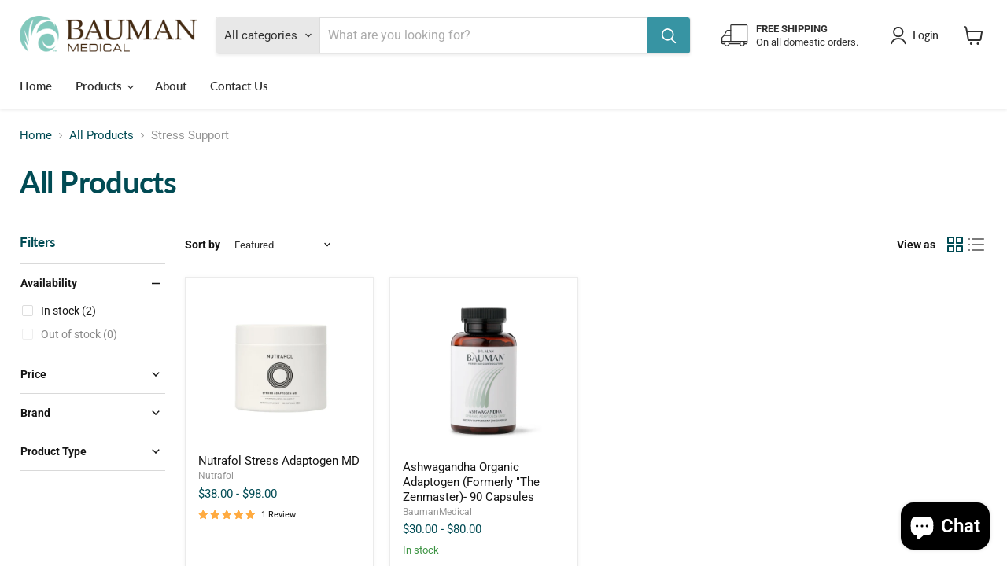

--- FILE ---
content_type: text/html; charset=utf-8
request_url: https://sapi.negate.io/script
body_size: -382
content:
6APAH5zQz/Tus39dsYyw/hU/7q2M50gNwsVzpDKfYCUNFvzDLygUItVxBWo8/8uNH2s0oWk/X6UShCu0VkFmF0Q=

--- FILE ---
content_type: application/x-javascript; charset=utf-8
request_url: https://bundler.nice-team.net/app/shop/status/baumanmedical.myshopify.com.js?1769334794
body_size: -357
content:
var bundler_settings_updated='1768236073';